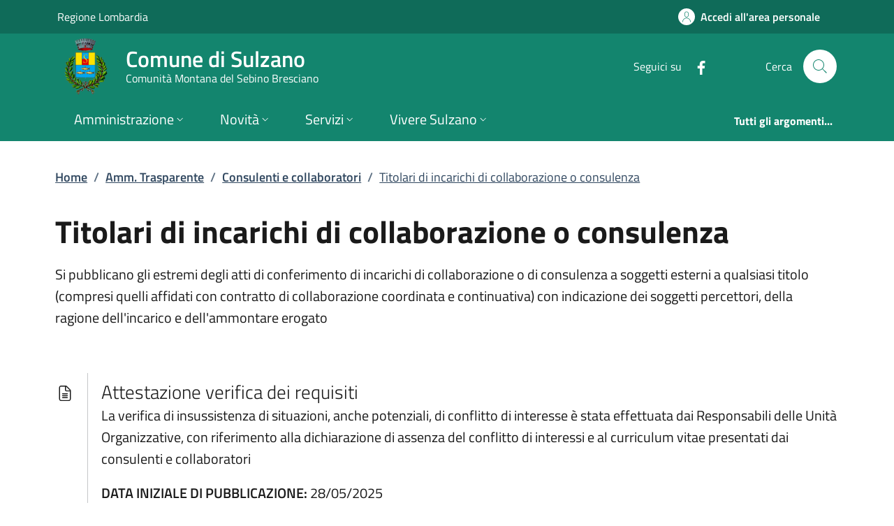

--- FILE ---
content_type: text/html; charset=utf-8
request_url: https://www.comune.sulzano.bs.it/page_info_evaluation/index
body_size: 6435
content:



<div class="col-12 col-lg-6">
  <div class="alert alert-danger validation-summary-valid" role="status" data-valmsg-summary="true">
    <p>
      È necessario correggere i seguenti errori per poter inviare la richiesta:
    </p>
  <ul><li style="display:none"></li>
</ul></div>
  <div class="cmp-rating" id="page_info_rating">
    <div class="card shadow card-wrapper" data-element="feedback">
      <div class="cmp-rating__card-first">
        <div class="card-header border-0">
          <h3 class="title-medium-2-semi-bold mb-0" data-element="feedback-title">
Quanto sono chiare le informazioni su questa pagina?          </h3>
        </div>
        <div class="card-body">
          <fieldset class="rating">
            <legend class="visually-hidden">Valuta da 1 a 5 stelle la pagina</legend>
            <input type="radio" id="star5a" value="5" data-val="true" data-val-required="The Vote field is required." name="Vote">
            <label class="full rating-star active" for="star5a" data-element="feedback-rate-5">
              <svg class="icon icon-sm" role="img" aria-labelledby="first-star" viewBox="0 0 24 24" xmlns="http://www.w3.org/2000/svg">
                <path d="M12 1.7L9.5 9.2H1.6L8 13.9l-2.4 7.6 6.4-4.7 6.4 4.7-2.4-7.6 6.4-4.7h-7.9L12 1.7z" />
                <path fill="none" d="M0 0h24v24H0z" />
              </svg>
              <span class="visually-hidden" id="first-star">Valuta 5 stelle su 5</span>
            </label>
            <input type="radio" id="star4a" value="4" name="Vote">
            <label class="full rating-star active" for="star4a" data-element="feedback-rate-4">
              <svg class="icon icon-sm" role="img" aria-labelledby="second-star" viewBox="0 0 24 24" xmlns="http://www.w3.org/2000/svg">
                <path d="M12 1.7L9.5 9.2H1.6L8 13.9l-2.4 7.6 6.4-4.7 6.4 4.7-2.4-7.6 6.4-4.7h-7.9L12 1.7z" />
                <path fill="none" d="M0 0h24v24H0z" />
              </svg>
              <span class="visually-hidden" id="second-star">Valuta 4 stelle su 5</span>
            </label>
            <input type="radio" id="star3a" value="3" name="Vote">
            <label class="full rating-star active" for="star3a" data-element="feedback-rate-3">
              <svg class="icon icon-sm" role="img" aria-labelledby="third-star" viewBox="0 0 24 24" xmlns="http://www.w3.org/2000/svg">
                <path d="M12 1.7L9.5 9.2H1.6L8 13.9l-2.4 7.6 6.4-4.7 6.4 4.7-2.4-7.6 6.4-4.7h-7.9L12 1.7z" />
                <path fill="none" d="M0 0h24v24H0z" />
              </svg>
              <span class="visually-hidden" id="third-star">Valuta 3 stelle su 5</span>
            </label>
            <input type="radio" id="star2a" value="2" name="Vote">
            <label class="full rating-star active" for="star2a" data-element="feedback-rate-2">
              <svg class="icon icon-sm" role="img" aria-labelledby="fourth-star" viewBox="0 0 24 24" xmlns="http://www.w3.org/2000/svg">
                <path d="M12 1.7L9.5 9.2H1.6L8 13.9l-2.4 7.6 6.4-4.7 6.4 4.7-2.4-7.6 6.4-4.7h-7.9L12 1.7z" />
                <path fill="none" d="M0 0h24v24H0z" />
              </svg>
              <span class="visually-hidden" id="fourth-star">Valuta 2 stelle su 5</span>
            </label>
            <input type="radio" id="star1a" value="1" name="Vote">
            <label class="full rating-star active" for="star1a" data-element="feedback-rate-1">
              <svg class="icon icon-sm" role="img" aria-labelledby="fifth-star" viewBox="0 0 24 24" xmlns="http://www.w3.org/2000/svg">
                <path d="M12 1.7L9.5 9.2H1.6L8 13.9l-2.4 7.6 6.4-4.7 6.4 4.7-2.4-7.6 6.4-4.7h-7.9L12 1.7z" />
                <path fill="none" d="M0 0h24v24H0z" />
              </svg>
              <span class="visually-hidden" id="fifth-star">Valuta 1 stelle su 5</span>
            </label>
          </fieldset>
        </div>
      </div>
      <div class="cmp-rating__card-second d-none" data-step="3">
        <div class="card-header border-0 mb-0">
          <h3 class="title-medium-2-bold mb-0" id="rating-feedback">
            Grazie, il tuo parere ci aiuterà a migliorare il servizio!
          </h3>
        </div>
      </div>
      <div class="form-rating pt-4 d-none">
        <div class="d-none" data-step="1">
          <div class="cmp-steps-rating">
            <fieldset class="card fieldset-rating-one d-none" data-element="feedback-rating-positive">
              <legend class="card-header iscrizioni-header w-100">
                <h4 class="h6 d-flex flex-column flex-lg-row align-items-lg-center justify-content-between">
                  <span class="d-block text-wrap" data-element="feedback-rating-question">
                    Quali sono stati gli aspetti che hai preferito?
                  </span>
                  <span class="step">1/2</span>
                </h4>
              </legend>
              <div class="cmp-steps-rating__body card-body cmp-radio-list">
                  <div class="form-check form-check-group border-bottom border-light cmp-radio-list__item">
                    <input type="radio" id="radio_p_4" value="CLEAR" data-val="true" data-val-required="Devi selezionare una delle opzioni che ti abbiamo presentato." name="VoteKind">
                    <label for="radio_p_4" class="active" data-element="feedback-rating-answer">Le indicazioni erano chiare</label>
                  </div>
                  <div class="form-check form-check-group border-bottom border-light cmp-radio-list__item">
                    <input type="radio" id="radio_p_5" value="COMPLETE" name="VoteKind">
                    <label for="radio_p_5" class="active" data-element="feedback-rating-answer">Le indicazioni erano complete</label>
                  </div>
                  <div class="form-check form-check-group border-bottom border-light cmp-radio-list__item">
                    <input type="radio" id="radio_p_6" value="PROCEDURE_CLEAR" name="VoteKind">
                    <label for="radio_p_6" class="active" data-element="feedback-rating-answer">Capivo sempre che stavo procedendo correttamente</label>
                  </div>
                  <div class="form-check form-check-group border-bottom border-light cmp-radio-list__item">
                    <input type="radio" id="radio_p_7" value="TECHNICAL_OKS" name="VoteKind">
                    <label for="radio_p_7" class="active" data-element="feedback-rating-answer">Non ho avuto problemi tecnici</label>
                  </div>
                  <div class="form-check form-check-group border-bottom border-light cmp-radio-list__item">
                    <input type="radio" id="radio_p_8" value="OTHER" name="VoteKind">
                    <label for="radio_p_8" class="active" data-element="feedback-rating-answer">Altro</label>
                  </div>
                <span class="text-danger field-validation-valid" data-valmsg-for="VoteKind" data-valmsg-replace="true"></span>
              </div>
            </fieldset>
            <fieldset class="card fieldset-rating-two d-none" data-element="feedback-rating-negative">
              <legend class="card-header iscrizioni-header w-100">
                <h4 class="h6 d-flex flex-column flex-lg-row flex-wrap align-items-lg-center justify-content-between">
                  <span class="d-block text-wrap" data-element="feedback-rating-question">
                    Dove hai incontrato le maggiori difficoltà?
                  </span>
                  <span class="step">1/2</span>
                </h4>
              </legend>
              <div class="cmp-steps-rating__body card-body cmp-radio-list">
                  <div class="form-check form-check-group border-bottom border-light cmp-radio-list__item">
                    <input type="radio" id="radio_n_0" value="UNCLEAR" name="VoteKind">
                    <label for="radio_n_0" class="active" data-element="feedback-rating-answer">A volte le indicazioni non erano chiare</label>
                  </div>
                  <div class="form-check form-check-group border-bottom border-light cmp-radio-list__item">
                    <input type="radio" id="radio_n_1" value="UNCOMPLETE" name="VoteKind">
                    <label for="radio_n_1" class="active" data-element="feedback-rating-answer">A volte le indicazioni non erano complete</label>
                  </div>
                  <div class="form-check form-check-group border-bottom border-light cmp-radio-list__item">
                    <input type="radio" id="radio_n_2" value="PROCEDURE_UNCLEAR" name="VoteKind">
                    <label for="radio_n_2" class="active" data-element="feedback-rating-answer">A volte non capivo se stavo procedendo correttamente</label>
                  </div>
                  <div class="form-check form-check-group border-bottom border-light cmp-radio-list__item">
                    <input type="radio" id="radio_n_3" value="TECHNICAL_PROBLEM" name="VoteKind">
                    <label for="radio_n_3" class="active" data-element="feedback-rating-answer">Ho avuto problemi tecnici</label>
                  </div>
                  <div class="form-check form-check-group border-bottom border-light cmp-radio-list__item">
                    <input type="radio" id="radio_n_8" value="OTHER" name="VoteKind">
                    <label for="radio_n_8" class="active" data-element="feedback-rating-answer">Altro</label>
                  </div>
                <span class="text-danger field-validation-valid" data-valmsg-for="VoteKind" data-valmsg-replace="true"></span>
              </div>
            </fieldset>
          </div>
        </div>
        <div class="d-none" data-step="2">
          <div class="cmp-steps-rating">
            <fieldset class="card">
              <legend class="card-header iscrizioni-header w-100">
                <h4 class="h6 d-flex flex-column flex-lg-row flex-wrap align-items-lg-center justify-content-between">
                  <span class="d-block text-wrap">
                    Vuoi aggiungere altri dettagli?
                  </span>
                  <span class="step">2/2</span>
                </h4>
              </legend>
              <div class="cmp-steps-rating__body card-body">
                <div class="form-group mt-4">
                  <label for="formGroupExampleInputWithHelp" class="active">Dettaglio</label>
                  <input type="text" class="form-control" id="formGroupExampleInputWithHelp" aria-describedby="formGroupExampleInputWithHelpDescription" maxlength="200" data-element="feedback-input-text" name="Note" value="">
                  <small id="formGroupExampleInputWithHelpDescription" class="form-text">
                    Inserire massimo 200 caratteri
                  </small>
                </div>
                <div id="captchaCscEvaluation">
                  <div id="captchaMain">
                    <p tabindex="0">Per motivi di sicurezza è necessario effettuare una verifica tramite codice di controllo.</p>
                    <p tabindex="0">Leggi o ascolta il codice di controllo da inserire:</p>
                    <div class="row d-flex align-items-center">
                      <div class="col col-xs-12">
                        <img id="captchaImage" src="data:image/png;base64, iVBORw0KGgoAAAANSUhEUgAAASwAAACWCAYAAABkW7XSAAAAAXNSR0IArs4c6QAAAARnQU1BAACxjwv8YQUAAAAJcEhZcwAALiIAAC4iAari3ZIAAAi3SURBVHhe7dy9ceQ2AIbhTS5y6nEbbsGhEtfhuVyxO3AH24CDq2ELcBPKrow1qdUPRXwgCRIA&#x2B;[base64]/tY6AuggVMGMaJSO2PYAEDxOnYCBZOaxwnAnV8BAunQJzaUC1Yl5/hAEohTm3adYelIjYcwBLjOBGodh36kVBFbDhwPsTp3KzfYamIDQe8ESeMNf3SXUVsPHAcxAlzmg7Wp9v9&#x2B;XK5X2LjnxcZs36UdnsWx5M8nu7Xl7dvWMX0fD4tOJhxnMoEaua8P13vVact6uV&#x2B;fRLH9zaeb2//DN110rLbs7wAokNcwCpiw7HNzIJaPCoFa&#x2B;V81onTp5frkz6eibFPFNLO/5IbQeuaDdb6nUva4lcRG45JL9f7kzyG1FE&#x2B;WOvn81vF3d/GG0DNaqXG/30cZle4jyaDtf0xK18AVMQ&#x2B;xo&#x2B;VF20wygbrSPMZl2m3WiNaW29UJ35GbC9Y0TuXXjTRx4cKd7Lgs/&#x2B;4yrDtKjqf3&#x2B;6Xl/DRbp/5nHgHFPvciR1O2UevWFjV9Rn/uc76eNhYsCInePaOpC&#x2B;i0jey8c4ldhGqiA1HCY93Tb92C/7rMb6Oo82njM&#x2B;yXZ0ObLkdofy8uYmRP99zN8vn01aw1FZ76SpRX1t5V7B2QauIDccS8qW4xXyqm1RacNQjb5kdjAj50jkR0TrjLqutYAUndeuFW/IuNr54y93Vg4iN4vQRqDGH&#x2B;RRhTF/IG0KSINxdHfn6PKamghVeEIkndOMCTRIstDIX35I4BUF7H/8YzGemzygfA7ETTI2iiHOxx&#x2B;yDIlhDNYM1/qwMd/QlcUqh5lOGrRtShfncfM7flT7WLDtBEb2TFYtHwoGaW&#x2B;5goa248HLGSUqYTxWxy/fh1/Yj/3wG52xt&#x2B;EsHK9P3z/bzmmorWN1yCN5FLA7Blq9NFd4p5&#x2B;624zgVCVQg83x&#x2B;v&#x2B;mwdWNv2XZqEbm&#x2B;f&#x2B;njPLrGgiXuQN2Y33pv/01TmnAxDztwET/DY5Q8Jq3WfKqIjUc5Gd4vzbDZCR5cc8HSiyV&#x2B;YsM71mOkv19IELzP&#x2B;KU7EZG/eYqMYpu/wHHmU0VsOFYLIpD//GcL1slfvDcYrF5skS0bJWP1&#x2B;jh36wIlPjd5VHt/cdz5HFIRGw5N/Wy5dy3iM9ZWhmC1TLxHmRqZAzB&#x2B;59SPXmwXsmpUi1Zv3/ncSkUs/NONbmQvAMHKpeFgrdsVrD35sTgp6r3Qx4gcwGTkqlyxdeezCvEo2L/ElmF7G&#x2B;uEoV&#x2B;/68z5vfw0GazJICwa8795WRqnUGThL9yNxH62kmGoMZ/VyVjNz6OK2HBoBCuX5oIVXVyxIEQu3OF7jHGc0gI1Jh6rEh&#x2B;d5G6r0ONXifncXeQYcyx8FbHLz1vGzyJYzdCPTcsWiv7a/rd3hf/e6XZbsftQu7T8Qcg/nwfYaRWMVZw4X5H/Lfc8gtUIsXOZWVzjXdPl&#x2B;m309d046ksYsfDyXrjp8zkmo7XjfOqI1jgmEazIZ6qIDUf3Q/DSvQliAY9P5DhQIbVzOehfEosLN&#x2B;vCWzCf844zn7FH2zq7k&#x2B;XBmnP57/r1&#x2B;/Tjx2fQXqPWsGaCFV6Qj8e56UAJWxfqv92Uzo0str8LmxLO58rQZAnfFiqaj1HzUSqYz7WTENyowl3vMF5qOMu1enYl/0p89aqo8I5ARWzFCBZitmDl2xFUmc8o9Vj7GHWjKYK19lwFN4D0d5cqYsNxZN2V72W8a3rsnHIuipyLtaTuOH8fHWf33y8ibLMj0MB8ip3dY6Qv8BzC92frdqy5vs8UFbHh2JO6Wg8ljJMi7qSrF4VLsDL&#x2B;zCJiwff&#x2B;M/w3wZB2mM9orHZ8H5lhZ9TLtlPbYM&#x2B;Ixa6yXYzjFA/UWM5FkXN3MSYis/aCEy/d8x3nyvlUEetGMJ9/6X/3MTaI/iZwh4X9VXju0y/RnDdmT9uujg3Wx0nzeEksQrDyOMOfN&#x2B;&#x2B;jzq7zqSK2ZPz99XM&#x2B;xiEWdYab6sn/pKHXneU6csZJEgtjzY6jdAjUDiD5ONWfNOTeQZjM5wdxvK9jyaPs3MgkPPdpc5HtJmIs39kYGMepSKACYrucujjURZ/7FqZik3ScapeW83Hwncl8vlLHmnFOVMTWDHWcS280mW4g7vpZzKJunDT9/mLZItvytanCO&#x2B;XSz9ILs9T7Gev5POKzUhetW7fjC451&#x2B;NtdRe4ez7e76mUL1jHo3cfkCZY7nscodgeb&#x2B;MxYfHTk&#x2B;lEmAg8G82m3mCM3nW6EjY3P/xl3V73GgtWLXxBJo/QdWi609FF&#x2B;I3Hk&#x2B;ZwK6tZR8Eaw9dwfcfdYSYPB6m1cZLUuiKmd1uwoubMaO&#x2B;h8bpq/uVF4ftdGa/c/z9hXo8F60O9RpkbNCLxbsUvY6aI93Hxm2qXqUeNaSLsRnPUxcKjpYH2auTCOcteaWYDHeRI4xnymBzRl1Lx5Td&#x2B;[base64]&#x2B;//VHHkZsLkuKQAAAABJRU5ErkJggg==" alt="L'immagine contiene il codice di sicurezza" aria-describedby="captchaImageDescription" tabindex="0" />
                      </div>
                      <div class="col col-xs-12">
                        <button type="button" class="btn btn-primary" id="captchaSpeakButton">Ascolta il codice di controllo</button>
                      </div>
                    </div>
                    <div class="row form-group">
                      <div class="col">
                        <label for="captchaClientInput" id="captchaClientInputLabel" class="active">
                          Inserisci il codice di controllo:
                        </label>
                        <input type="text" id="captchaClientInput" name="captchaClientInput" placeholder="Codice di controllo" aria-placeholder="Codice di controllo" aria-labelledby="captchaClientInputLabel" aria-describedby="captchaClientInputDescription" aria-required="true" required class="form-control border border-1 border-dark" style="max-width: 200px;" />
                        <div id="captchaClientInputDescription" class="text-danger">
                        </div>
                      </div>
                    </div>
                  </div>
                  <div>
                    <p id="captchaImageDescription" style="display: none;">
                      8 5 8 2 0;
                    </p>
                  </div>
                  <input type="hidden" id="captchaClientKey" name="captchaClientKey" value="GVPKxs3F" />
                  <input type="hidden" id="captchaImageGuid" name="captchaImageGuid" value="90699250-e5f2-4c21-87f1-bb878ca3948d" />
                </div>
              </div>
            </fieldset>
          </div>
        </div>
        <div class="d-flex flex-nowrap pt-4 w-100 justify-content-center button-shadow">
          <button class="btn btn-outline-primary fw-bold me-4 btn-back" type="button">Indietro</button>
          <button class="btn btn-primary fw-bold btn-next" type="submit" form="rating">Avanti</button>
        </div>
      </div>
    </div>
  </div>
</div>